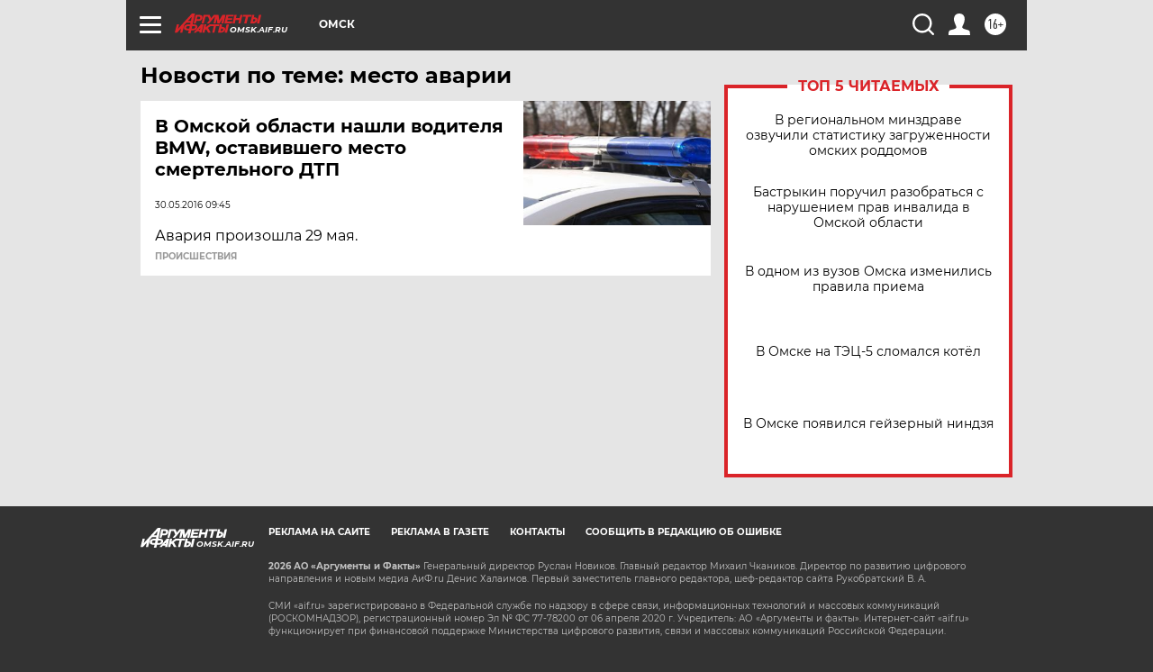

--- FILE ---
content_type: text/html
request_url: https://tns-counter.ru/nc01a**R%3Eundefined*aif_ru/ru/UTF-8/tmsec=aif_ru/904048859***
body_size: -72
content:
BEC17B106973D536X1769198902:BEC17B106973D536X1769198902